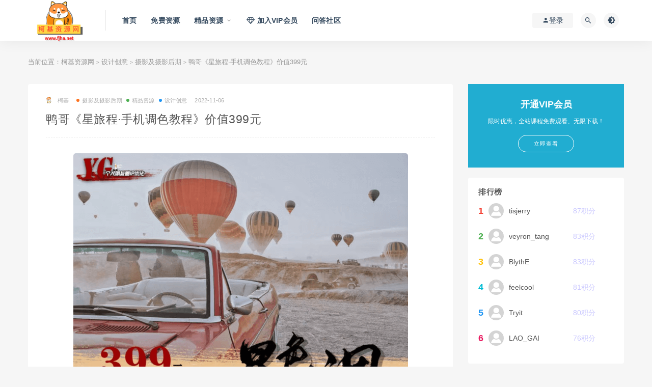

--- FILE ---
content_type: text/html; charset=UTF-8
request_url: https://www.fjha.net/14939.html
body_size: 17676
content:
<!DOCTYPE html>
<html lang="zh-CN">
<head>

  
  <meta http-equiv="Content-Security-Policy" content="upgrade-insecure-requests">
	<meta charset="UTF-8">
	<meta http-equiv="X-UA-Compatible" content="IE=edge">
	<meta name="viewport" content="width=device-width, initial-scale=1">
	<link rel="profile" href="https://gmpg.org/xfn/11">
	<link href="http://www.fjha.net/wp-content/uploads/2020/04/1586783394-6446d860dbbfe54.png" rel="icon">
  <title>鸭哥《星旅程·手机调色教程》-百度云网盘下载</title>

	<link rel='dns-prefetch' href='//s.w.org' />
        <meta property="og:title" content="鸭哥《星旅程·手机调色教程》价值399元">
        <meta property="og:description" content="本套课程来自鸭哥《星旅程·手机调色教程》，官方售价399元。 本套课程文件总计1.9G，文章底部附下载链接。 ...">
        <meta property="og:type" content="article">
        <meta property="og:url" content="https://www.fjha.net/14939.html">
        <meta property="og:site_name" content="柯基资源网">
        <meta property="og:image" content="https://www.fjha.net/wp-content/uploads/2022/11/1667737083-98dce83da57b039.png">
    <link rel='stylesheet' id='external-css'  href='https://www.fjha.net/wp-content/themes/ripro/assets/css/external.css?ver=8.6.0' type='text/css' media='all' />
<link rel='stylesheet' id='sweetalert2-css'  href='https://www.fjha.net/wp-content/themes/ripro/assets/css/sweetalert2.min.css?ver=8.6.0' type='text/css' media='all' />
<link rel='stylesheet' id='app-css'  href='https://www.fjha.net/wp-content/themes/ripro/assets/css/app.css?ver=8.6.0' type='text/css' media='all' />
<link rel='stylesheet' id='diy-css'  href='https://www.fjha.net/wp-content/themes/ripro/assets/css/diy.css?ver=8.6.0' type='text/css' media='all' />
<link rel='stylesheet' id='fancybox-css'  href='https://www.fjha.net/wp-content/themes/ripro/assets/css/jquery.fancybox.min.css?ver=8.6.0' type='text/css' media='all' />
<link rel='stylesheet' id='QAPress-css'  href='https://www.fjha.net/wp-content/plugins/1647410267-38d332fce805c93/css/style.css?ver=2.3.1' type='text/css' media='all' />
<style id='QAPress-inline-css' type='text/css'>

        .q-content .topic-tab,.q-content .q-answer .as-user,.q-content .q-answer .as-comment-name,.profile-QAPress-tab .QAPress-tab-item{color: #1471CA;}
        .q-content .q-topic-wrap a:hover,.q-content .q-answer .as-action a:hover,.q-content .topic-tab:hover,.q-content .topic-title:hover{color:#0D62B3;}
        .q-content .put-top,.q-content .topic-tab.current-tab,.q-content .q-answer .as-submit .btn-submit,.q-content .q-answer .as-comments-submit,.q-content .q-add-header .btn-post,.q-content .q-pagination .current,.q-btn-new,.profile-QAPress-tab .QAPress-tab-item.active,.q-mobile-ask a{background-color:#1471CA;}
        .q-content .q-answer .as-submit .btn-submit:hover,.q-content .q-answer .as-comments-submit:hover,.q-content .q-add-header .btn-post:hover,.q-content .topic-tab.current-tab:hover,.q-content .q-pagination a:hover,.q-btn-new:hover,.profile-QAPress-tab .QAPress-tab-item:hover,.q-mobile-ask a:hover{background-color:#0D62B3;}
        .q-content .q-answer .as-comments-input:focus,.profile-QAPress-tab .QAPress-tab-item{border-color: #1471CA;}
        .profile-QAPress-tab .QAPress-tab-item:hover{border-color: #0D62B3;}
        
</style>
<script type='text/javascript' src='https://www.fjha.net/wp-content/themes/ripro/assets/js/jquery-2.2.4.min.js?ver=2.2.4'></script>
<script type='text/javascript' src='https://www.fjha.net/wp-content/themes/ripro/assets/js/plugins/sweetalert2.min.js?ver=8.6.0'></script>
<meta name="keywords" content="摄影调色,摄影及摄影后期, 精品资源, 设计创意">
<meta name="description" content="本套课程来自鸭哥《星旅程·手机调色教程》，官方售价399元。  本套课程文件总计1.9G，文章底部附下载链接。 关于星色调的修图课 这个课程不仅是教修图，还会告诉你如何打造朋友圈，如何取一个大家看见就知道你干啥切好记的微信名。  这节课不仅仅是适合想提升想增加朋友圈点赞评论的人更...">
	<!-- HTML5 shim, for IE6-8 support of HTML5 elements. All other JS at the end of file. -->
    <!--[if lt IE 9]>
      <script src="https://www.fjha.net/wp-content/themes/ripro/assets/js/html5shiv.js"></script>
      <script src="https://www.fjha.net/wp-content/themes/ripro/assets/js/respond.min.js"></script>
    <![endif]-->
          <script> $(document).ready(function() { NProgress.start(); $(window).load(function() { NProgress.done(); }); });</script>
    </head>

<body class="post-template-default single single-post postid-14939 single-format-standard  navbar-sticky sidebar-right pagination-navigation no-off-canvas">

<div class="site">
    
<header class="site-header">
      <div class="container">
      <div class="navbar">
      <div class="logo-wrapper">
              <a href="https://www.fjha.net/">
          <img class="logo regular tap-logo" src="http://www.fjha.net/wp-content/uploads/2022/07/1657358855-882410c940eae69.png" data-dark="" alt="柯基资源网">
        </a>
            </div>
      <div class="sep"></div>
      
      <nav class="main-menu hidden-xs hidden-sm hidden-md">
        
        <ul id="menu-%e5%af%bc%e8%88%aa" class="nav-list u-plain-list"><li id="menu-item-9" class="menu-item menu-item-type-custom menu-item-object-custom menu-item-home menu-item-9"><a href="http://www.fjha.net">首页</a></li>
<li id="menu-item-385" class="menu-item menu-item-type-taxonomy menu-item-object-category menu-item-385"><a href="https://www.fjha.net/mfzy">免费资源</a></li>
<li id="menu-item-386" class="menu-item menu-item-type-taxonomy menu-item-object-category current-post-ancestor current-menu-parent current-post-parent menu-item-has-children menu-item-386"><a href="https://www.fjha.net/jpzy">精品资源</a>
<ul class="sub-menu">
	<li id="menu-item-4110" class="menu-item menu-item-type-taxonomy menu-item-object-category menu-item-has-children menu-item-4110"><a href="https://www.fjha.net/bckf">编程与开发</a>
	<ul class="sub-menu">
		<li id="menu-item-4111" class="menu-item menu-item-type-taxonomy menu-item-object-category menu-item-4111"><a href="https://www.fjha.net/bckf/bcyy">编程语言</a></li>
		<li id="menu-item-4107" class="menu-item menu-item-type-taxonomy menu-item-object-category menu-item-4107"><a href="https://www.fjha.net/bckf/qdkf">前端开发</a></li>
		<li id="menu-item-4108" class="menu-item menu-item-type-taxonomy menu-item-object-category menu-item-4108"><a href="https://www.fjha.net/bckf/hdkf">后端开发</a></li>
		<li id="menu-item-4109" class="menu-item menu-item-type-taxonomy menu-item-object-category menu-item-4109"><a href="https://www.fjha.net/bckf/ydkf">移动开发</a></li>
		<li id="menu-item-4112" class="menu-item menu-item-type-taxonomy menu-item-object-category menu-item-4112"><a href="https://www.fjha.net/bckf/wlaq">网络与安全</a></li>
	</ul>
</li>
	<li id="menu-item-4118" class="menu-item menu-item-type-taxonomy menu-item-object-category menu-item-has-children menu-item-4118"><a href="https://www.fjha.net/aikx">AI/数据科学</a>
	<ul class="sub-menu">
		<li id="menu-item-4120" class="menu-item menu-item-type-taxonomy menu-item-object-category menu-item-4120"><a href="https://www.fjha.net/aikx/rgzn">人工智能</a></li>
		<li id="menu-item-4123" class="menu-item menu-item-type-taxonomy menu-item-object-category menu-item-4123"><a href="https://www.fjha.net/aikx/sjkx">数据科学</a></li>
		<li id="menu-item-4122" class="menu-item menu-item-type-taxonomy menu-item-object-category menu-item-4122"><a href="https://www.fjha.net/aikx/dsj">大数据</a></li>
		<li id="menu-item-4121" class="menu-item menu-item-type-taxonomy menu-item-object-category menu-item-4121"><a href="https://www.fjha.net/aikx/qkl">区块链</a></li>
		<li id="menu-item-4119" class="menu-item menu-item-type-taxonomy menu-item-object-category menu-item-4119"><a href="https://www.fjha.net/aikx/yjs">云计算</a></li>
	</ul>
</li>
	<li id="menu-item-4099" class="menu-item menu-item-type-taxonomy menu-item-object-category menu-item-has-children menu-item-4099"><a href="https://www.fjha.net/zcts">职场提升</a>
	<ul class="sub-menu">
		<li id="menu-item-4098" class="menu-item menu-item-type-taxonomy menu-item-object-category menu-item-4098"><a href="https://www.fjha.net/zcts/bgrj">办公软件</a></li>
		<li id="menu-item-4100" class="menu-item menu-item-type-taxonomy menu-item-object-category menu-item-4100"><a href="https://www.fjha.net/zcts/xlgj">效率工具</a></li>
		<li id="menu-item-4101" class="menu-item menu-item-type-taxonomy menu-item-object-category menu-item-4101"><a href="https://www.fjha.net/zcts/qzzb">求职准备</a></li>
		<li id="menu-item-4102" class="menu-item menu-item-type-taxonomy menu-item-object-category menu-item-4102"><a href="https://www.fjha.net/zcts/grts">个人提升</a></li>
		<li id="menu-item-4115" class="menu-item menu-item-type-taxonomy menu-item-object-category menu-item-4115"><a href="https://www.fjha.net/zcts/zcnl">职场能力</a></li>
		<li id="menu-item-4114" class="menu-item menu-item-type-taxonomy menu-item-object-category menu-item-4114"><a href="https://www.fjha.net/zcts/sygl">商业管理</a></li>
		<li id="menu-item-4116" class="menu-item menu-item-type-taxonomy menu-item-object-category menu-item-4116"><a href="https://www.fjha.net/zcts/zygw">专业岗位</a></li>
		<li id="menu-item-4117" class="menu-item menu-item-type-taxonomy menu-item-object-category menu-item-4117"><a href="https://www.fjha.net/zcts/dnjc">电脑基础</a></li>
	</ul>
</li>
	<li id="menu-item-4129" class="menu-item menu-item-type-taxonomy menu-item-object-category menu-item-has-children menu-item-4129"><a href="https://www.fjha.net/shxq">生活兴趣</a>
	<ul class="sub-menu">
		<li id="menu-item-4124" class="menu-item menu-item-type-taxonomy menu-item-object-category menu-item-4124"><a href="https://www.fjha.net/shxq/grlc">个人理财</a></li>
		<li id="menu-item-4166" class="menu-item menu-item-type-taxonomy menu-item-object-category menu-item-4166"><a href="https://www.fjha.net/shxq/wszq">网上赚钱</a></li>
		<li id="menu-item-4131" class="menu-item menu-item-type-taxonomy menu-item-object-category menu-item-4131"><a href="https://www.fjha.net/shxq/hh">绘画</a></li>
		<li id="menu-item-4133" class="menu-item menu-item-type-taxonomy menu-item-object-category menu-item-4133"><a href="https://www.fjha.net/shxq/yy">音乐</a></li>
		<li id="menu-item-4125" class="menu-item menu-item-type-taxonomy menu-item-object-category menu-item-4125"><a href="https://www.fjha.net/shxq/sf">书法</a></li>
		<li id="menu-item-4127" class="menu-item menu-item-type-taxonomy menu-item-object-category menu-item-4127"><a href="https://www.fjha.net/shxq/xkjy">学科教育</a></li>
		<li id="menu-item-4126" class="menu-item menu-item-type-taxonomy menu-item-object-category menu-item-4126"><a href="https://www.fjha.net/shxq/qzye">亲子育儿</a></li>
		<li id="menu-item-4130" class="menu-item menu-item-type-taxonomy menu-item-object-category menu-item-4130"><a href="https://www.fjha.net/shxq/shbk">生活百科</a></li>
		<li id="menu-item-4134" class="menu-item menu-item-type-taxonomy menu-item-object-category menu-item-4134"><a href="https://www.fjha.net/shxq/lxsh">脱单计划</a></li>
		<li id="menu-item-4128" class="menu-item menu-item-type-taxonomy menu-item-object-category menu-item-4128"><a href="https://www.fjha.net/shxq/xlxk">心理学科</a></li>
		<li id="menu-item-16025" class="menu-item menu-item-type-taxonomy menu-item-object-category menu-item-16025"><a href="https://www.fjha.net/shxq/flkc">法律课程</a></li>
		<li id="menu-item-4132" class="menu-item menu-item-type-taxonomy menu-item-object-category menu-item-4132"><a href="https://www.fjha.net/shxq/ydjk">运动健康</a></li>
	</ul>
</li>
	<li id="menu-item-4142" class="menu-item menu-item-type-taxonomy menu-item-object-category current-post-ancestor current-menu-parent current-post-parent menu-item-has-children menu-item-4142"><a href="https://www.fjha.net/sjcy">设计创意</a>
	<ul class="sub-menu">
		<li id="menu-item-4143" class="menu-item menu-item-type-taxonomy menu-item-object-category menu-item-4143"><a href="https://www.fjha.net/sjcy/sjrjjc">设计软件基础</a></li>
		<li id="menu-item-4138" class="menu-item menu-item-type-taxonomy menu-item-object-category menu-item-4138"><a href="https://www.fjha.net/sjcy/pmsj">平面设计</a></li>
		<li id="menu-item-4136" class="menu-item menu-item-type-taxonomy menu-item-object-category menu-item-4136"><a href="https://www.fjha.net/sjcy/hlwcp">互联网产品设计</a></li>
		<li id="menu-item-4135" class="menu-item menu-item-type-taxonomy menu-item-object-category menu-item-4135"><a href="https://www.fjha.net/sjcy/swsj">三维设计</a></li>
		<li id="menu-item-4137" class="menu-item menu-item-type-taxonomy menu-item-object-category menu-item-4137"><a href="https://www.fjha.net/sjcy/dhyx">动画&#038;游戏</a></li>
		<li id="menu-item-4139" class="menu-item menu-item-type-taxonomy menu-item-object-category menu-item-4139"><a href="https://www.fjha.net/sjcy/jzjzsj">建筑家装设计</a></li>
		<li id="menu-item-4140" class="menu-item menu-item-type-taxonomy menu-item-object-category current-post-ancestor current-menu-parent current-post-parent menu-item-4140"><a href="https://www.fjha.net/sjcy/syhq">摄影及摄影后期</a></li>
		<li id="menu-item-4141" class="menu-item menu-item-type-taxonomy menu-item-object-category menu-item-4141"><a href="https://www.fjha.net/sjcy/sphq">视频制作及后期</a></li>
	</ul>
</li>
	<li id="menu-item-4148" class="menu-item menu-item-type-taxonomy menu-item-object-category menu-item-has-children menu-item-4148"><a href="https://www.fjha.net/dsyy">电商运营</a>
	<ul class="sub-menu">
		<li id="menu-item-4147" class="menu-item menu-item-type-taxonomy menu-item-object-category menu-item-4147"><a href="https://www.fjha.net/dsyy/tbds">淘宝电商</a></li>
		<li id="menu-item-4150" class="menu-item menu-item-type-taxonomy menu-item-object-category menu-item-4150"><a href="https://www.fjha.net/dsyy/kjds">跨境电商</a></li>
		<li id="menu-item-4144" class="menu-item menu-item-type-taxonomy menu-item-object-category menu-item-4144"><a href="https://www.fjha.net/dsyy/jdds">京东电商</a></li>
		<li id="menu-item-4146" class="menu-item menu-item-type-taxonomy menu-item-object-category menu-item-4146"><a href="https://www.fjha.net/dsyy/pddds">拼多多电商</a></li>
		<li id="menu-item-4149" class="menu-item menu-item-type-taxonomy menu-item-object-category menu-item-4149"><a href="https://www.fjha.net/dsyy/sjnr">社交&#038;内容营销</a></li>
		<li id="menu-item-4145" class="menu-item menu-item-type-taxonomy menu-item-object-category menu-item-4145"><a href="https://www.fjha.net/dsyy/scyx">市场营销</a></li>
	</ul>
</li>
	<li id="menu-item-4151" class="menu-item menu-item-type-taxonomy menu-item-object-category menu-item-has-children menu-item-4151"><a href="https://www.fjha.net/cpyyy">产品与运营</a>
	<ul class="sub-menu">
		<li id="menu-item-4168" class="menu-item menu-item-type-taxonomy menu-item-object-category menu-item-4168"><a href="https://www.fjha.net/cpyyy/xmtyy">新媒体&#038;自媒体</a></li>
		<li id="menu-item-4152" class="menu-item menu-item-type-taxonomy menu-item-object-category menu-item-4152"><a href="https://www.fjha.net/cpyyy/cpjl">产品经理</a></li>
		<li id="menu-item-4153" class="menu-item menu-item-type-taxonomy menu-item-object-category menu-item-4153"><a href="https://www.fjha.net/cpyyy/cpyy">产品运营</a></li>
		<li id="menu-item-4155" class="menu-item menu-item-type-taxonomy menu-item-object-category menu-item-4155"><a href="https://www.fjha.net/cpyyy/seojc">SEO</a></li>
		<li id="menu-item-4154" class="menu-item menu-item-type-taxonomy menu-item-object-category menu-item-4154"><a href="https://www.fjha.net/cpyyy/semxxl">SEM与信息流</a></li>
	</ul>
</li>
	<li id="menu-item-4156" class="menu-item menu-item-type-taxonomy menu-item-object-category menu-item-has-children menu-item-4156"><a href="https://www.fjha.net/zyks">职业考试</a>
	<ul class="sub-menu">
		<li id="menu-item-4169" class="menu-item menu-item-type-taxonomy menu-item-object-category menu-item-4169"><a href="https://www.fjha.net/zyks/jsjrz">计算机认证</a></li>
		<li id="menu-item-4157" class="menu-item menu-item-type-taxonomy menu-item-object-category menu-item-4157"><a href="https://www.fjha.net/zyks/%e5%85%ac%e8%81%8c%e5%9f%b9%e8%ae%ad">公职培训</a></li>
		<li id="menu-item-4598" class="menu-item menu-item-type-taxonomy menu-item-object-category menu-item-4598"><a href="https://www.fjha.net/zyks/jrck">金融财会</a></li>
	</ul>
</li>
	<li id="menu-item-4163" class="menu-item menu-item-type-taxonomy menu-item-object-category menu-item-has-children menu-item-4163"><a href="https://www.fjha.net/yyxx">语言学习</a>
	<ul class="sub-menu">
		<li id="menu-item-4162" class="menu-item menu-item-type-taxonomy menu-item-object-category menu-item-4162"><a href="https://www.fjha.net/yyxx/yynl">英语能力提升</a></li>
		<li id="menu-item-4158" class="menu-item menu-item-type-taxonomy menu-item-object-category menu-item-4158"><a href="https://www.fjha.net/yyxx/xgnyy">新概念英语</a></li>
		<li id="menu-item-4161" class="menu-item menu-item-type-taxonomy menu-item-object-category menu-item-4161"><a href="https://www.fjha.net/yyxx/yyks">英语考试</a></li>
		<li id="menu-item-4159" class="menu-item menu-item-type-taxonomy menu-item-object-category menu-item-4159"><a href="https://www.fjha.net/yyxx/ry">日语</a></li>
		<li id="menu-item-4160" class="menu-item menu-item-type-taxonomy menu-item-object-category menu-item-4160"><a href="https://www.fjha.net/yyxx/fy">法语</a></li>
		<li id="menu-item-4164" class="menu-item menu-item-type-taxonomy menu-item-object-category menu-item-4164"><a href="https://www.fjha.net/yyxx/hy">韩语</a></li>
		<li id="menu-item-4165" class="menu-item menu-item-type-taxonomy menu-item-object-category menu-item-4165"><a href="https://www.fjha.net/yyxx/sryy">少儿英语</a></li>
		<li id="menu-item-6956" class="menu-item menu-item-type-taxonomy menu-item-object-category menu-item-6956"><a href="https://www.fjha.net/yyxx/ydly">意大利语</a></li>
	</ul>
</li>
	<li id="menu-item-20608" class="menu-item menu-item-type-taxonomy menu-item-object-category menu-item-20608"><a href="https://www.fjha.net/yxkc">易学课程</a></li>
	<li id="menu-item-24049" class="menu-item menu-item-type-taxonomy menu-item-object-category menu-item-24049"><a href="https://www.fjha.net/zykc">中医课程</a></li>
</ul>
</li>
<li id="menu-item-1577" class="menu-item menu-item-type-post_type menu-item-object-page menu-item-1577"><a href="https://www.fjha.net/vip"><span><i class="fa fa-diamond"></i> 加入VIP会员</span></a></li>
<li id="menu-item-15948" class="menu-item menu-item-type-post_type menu-item-object-page menu-item-15948"><a href="https://www.fjha.net/question">问答社区</a></li>
</ul>      </nav>
      
      <div class="main-search">
        <form method="get" class="search-form inline" action="https://www.fjha.net/">
  <input type="search" class="search-field inline-field" placeholder="输入关键词，回车..." autocomplete="off" value="" name="s" required="required">
  <button type="submit" class="search-submit"><i class="mdi mdi-magnify"></i></button>
</form>        <div class="search-close navbar-button"><i class="mdi mdi-close"></i></div>
      </div>

      <div class="actions">
                  <!-- user -->
                        <div class="login-btn navbar-button"><i class="mdi mdi-account"></i> 登录</div>
                          <!-- user end -->
        <div class="search-open navbar-button"><i class="mdi mdi-magnify"></i></div>
                <div class="tap-dark navbar-button"><i class="mdi mdi-brightness-4"></i></div>
                <div class="burger"></div>
      </div>
    </div>
      </div>
  </header>

<div class="header-gap"></div>    
    <div class="site-content">
    

<div class="container">
	<div class="breadcrumbs">
	当前位置：<a href="https://www.fjha.net">柯基资源网</a> <small>></small> <a href="https://www.fjha.net/sjcy">设计创意</a> <small>></small> <a href="https://www.fjha.net/sjcy/syhq">摄影及摄影后期</a> <small>></small> 鸭哥《星旅程·手机调色教程》价值399元	</div>
	<div class="row">
		<div class="content-column col-lg-9">
			<div class="content-area">
				<main class="site-main">
					<article id="post-14939" class="article-content">
    <div class="container">
  <div class="cao_entry_header">

  <header class="entry-header">          <div class="entry-meta">
                  <span class="meta-author">
            <a>
              <img alt='柯基' data-src='http://www.fjha.net/wp-content/uploads/avatar/avatar-1.png' class='lazyload avatar avatar-40 photo gravatar' height='40' width='40' />柯基            </a>
          </span>
                  <span class="meta-category">
                          <a target="_blank" href="https://www.fjha.net/sjcy/syhq" rel="category">
                  <i class="dot"></i>摄影及摄影后期              </a>
                          <a target="_blank" href="https://www.fjha.net/jpzy" rel="category">
                  <i class="dot"></i>精品资源              </a>
                          <a target="_blank" href="https://www.fjha.net/sjcy" rel="category">
                  <i class="dot"></i>设计创意              </a>
                      </span>
                  <span class="meta-date">
            <a target="_blank" href="https://www.fjha.net/14939.html">
              <time datetime="2022-11-06T21:32:36+00:00">
                2022-11-06              </time>
            </a>
          </span>
              </div>
    
    <h1 class="entry-title">鸭哥《星旅程·手机调色教程》价值399元</h1>  </header></div></div>  <div class="container">
    <div class="entry-wrapper">
            <div class="entry-content u-text-format u-clearfix">
        <p><img class="aligncenter size-full wp-image-14940" src="https://www.fjha.net/wp-content/uploads/2022/11/1667737083-98dce83da57b039.png" alt="鸭哥《星旅程·手机调色教程》" width="657" height="488" srcset="https://www.fjha.net/wp-content/uploads/2022/11/1667737083-98dce83da57b039.png 657w, https://www.fjha.net/wp-content/uploads/2022/11/1667737083-98dce83da57b039-300x223.png 300w" sizes="(max-width: 657px) 100vw, 657px" />本套课程来自鸭哥《星旅程·手机调色教程》，官方售价399元。</p>
<p>本套课程文件总计1.9G，<span style="color: #ff0000;">文章底部附下载链接。</span></p>
<h3>关于星色调的修图课</h3>
<p>这个课程不仅是教修图，还会告诉你如何打造朋友圈，如何取一个大家看见就知道你干啥切好记的微信名。</p>
<p>这节课不仅仅是适合想提升想增加朋友圈点赞评论的人更适合所有想变好的人。</p>
<p>鸭鸭之前是一个丑小鸭，现在通过自己的自我成长和优化，一步一步走到今天成为足迹遍布世界的博主，创立7鸭哥社交。</p>
<p>我们的旅拍计划，我们的个人IP服务，打造帮助了无数人，让他的朋友圈变得光彩夺目，焕发明星色调。</p>
<p>所以鸭鸭期待下一个，朋友圈绽故华丽色调的你！</p>
<p>1.学生学会了，你可以，把你的校园生活变得精彩，让男女同学更喜欢和你聊天</p>
<p>2.微商学会7可以回自2拍产品,可以让那些你的客户主动找你下单</p>
<p>3.健身教练学会7让也不用再为业绩发愁，谈单效率倍增</p>
<p>4.化妝师小姐姐学会了，你將成为他们朋友圈中最美的化妝师</p>
<p>5.男朋友学会7这那这简直是让女朋友对你死心塌地的利器</p>
<p>6.女生学会7让你的前任羡慕嫉妒恨，分分钟求复合</p>
<p>7.我们美发行业皮肤管理美业人员，学会7之后，你就是自己朋友圈带货最牛逼的博主</p>
<h3>课程文件目录：</h3>
<h3>——/柯基资源网/F-360：鸭哥《星旅程——手机调色教程》/</h3>
<p>├──DAY 3 影调 色彩讲解 lightroom入门_ev.mp4 257.39M<br />
├──DAY1手机摄影基础与进阶 在家也能拍出明星大片_ev.mp4 393.85M<br />
├──DAY2手机男女生修图 进阶.mp4 898.26M<br />
└──DAY4 Lightroom进阶 个人调色风格打造.mp4 471.94M</p>
<p><span style="color: #ff0000;">VIP用户免费下载，下载前请阅读上方课程文件目录，下载链接为百度云网盘，如链接失效，可评论告知。</span></p>
<div class="content-hide-tips"><i class="fa fa-lock"></i><span class="rate label label-warning">VIP免费</span><div class="login-false">当前隐藏内容需要支付<div class="coin"><span class="label label-warning">9.9积分</span></div></div><p class="t-c">已有<span class="red">5</span>人支付</p><div class="pc-button"><button type="button" class="login-btn btn btn--primary"><i class="fa fa-user"></i> 登录购买</button></div></div>
      </div>
      <div id="pay-single-box"></div>
          <div class="entry-tags">
          <a href="https://www.fjha.net/tag/%e6%91%84%e5%bd%b1%e8%b0%83%e8%89%b2" rel="tag">
        摄影调色      </a>
      </div>
<div class="article-copyright">本站资源收集于网络，只做学习和交流使用，版权归原作者所有，请在下载后24小时之内自觉删除。
<br />如有侵犯到您的权益，请附上相关版权证明，联系邮箱：cb8eyo@163.com，我们将及时删除相关下载链接。<br/><a href="https://www.fjha.net">柯基资源网</a> &raquo; <a href="https://www.fjha.net/14939.html">鸭哥《星旅程·手机调色教程》价值399元</a></div>

<div class="article-footer">
      <div class="xshare">
      <span class="xshare-title">分享到：</span>
                 <a href="javascript:;" title="收藏文章" etap="star" data-postid="14939" class="ripro-star"><i class="fa fa-star-o"></i></a>
            <a href="" etap="share" data-share="qq" class="share-qq"><i class="fa fa-qq"></i></a>
      <a href="" etap="share" data-share="weibo" class="share-weibo"><i class="fa fa-weibo"></i></a>
        </div>
   
</div>    </div>
  </div>
</article>


  <div class="entry-navigation">
    <nav class="article-nav">
        <span class="article-nav-prev">上一篇<br><a href="https://www.fjha.net/14935.html" rel="prev">老干俊付费投流实操课价值1280元</a></span>
        <span class="article-nav-next">下一篇<br><a href="https://www.fjha.net/14980.html" rel="next">暴躁迪迪线上主播课</a></span>
    </nav>
    
  </div>

      <!-- # 标准网格模式... -->
      <div class="related-posts-grid">
        <h4 class="u-border-title">相关推荐</h4>
        <div class="row">
                     <div class="col-6 col-sm-3 col-md-3 mt-10 mb-10">
              <article class="post">
                  <div class="entry-media">
    <div class="placeholder" style="padding-bottom: 66.666666666667%;">
      <a target="_blank"  href="https://www.fjha.net/11574.html">
        <img class="lazyload" data-src="https://www.fjha.net/wp-content/uploads/2022/05/1653630985-c4ca4238a0b9238.png" src="[data-uri]" alt="影视工业网：线上线下调色一体化课价值3299元">  
      </a>
            <div class="cao-cover"><img src="https://www.fjha.net/wp-content/themes/ripro/assets/images/svg/rings.svg" width="50" height="50px"></div>
          </div>
    <div class="entry-star"><a href="javascript:;" title="收藏文章" etap="star" data-postid="11574" class="ripro-star"><i class="fa fa-star-o"></i></a></div><div class="entry-format"><i class="fa fa-lock"></i></div>  </div>
                  <div class="entry-wrapper">
                  
  <header class="entry-header">    
    <h4 class="entry-title"><a target="_blank" href="https://www.fjha.net/11574.html" title="影视工业网：线上线下调色一体化课价值3299元" rel="bookmark">影视工业网：线上线下调色一体化课价值3299元</a></h4>  </header>                </div>
              </article>
            </div>
                  </div>
      </div>
    
  

<div class="bottom-area">
    <div id="comments" class="comments-area">
        
        
        
        	<div id="respond" class="comment-respond">
		<h3 id="reply-title" class="comment-reply-title">发表评论 <small><a rel="nofollow" id="cancel-comment-reply-link" href="/14939.html#respond" style="display:none;">取消回复</a></small></h3>			<form action="https://www.fjha.net/wp-comments-post.php" method="post" id="commentform" class="comment-form" novalidate>
				<p class="comment-form-comment"><textarea id="comment" name="comment" rows="8" aria-required="true"></textarea></p><div class="row comment-author-inputs"><div class="col-md-4 input"><p class="comment-form-author"><label for="author">昵称*</label><input id="author" name="author" type="text" value="" size="30" aria-required='true'></p></div>
<div class="col-md-4 input"><p class="comment-form-email"><label for="email">E-mail*</label><input id="email" name="email" type="text" value="" size="30" aria-required='true'></p></div>
<div class="col-md-4 input"><p class="comment-form-url"><label for="url">网站</label><input id="url" name="url" type="text" value="" size="30"></p></div></div>
<p class="comment-form-cookies-consent"><input id="wp-comment-cookies-consent" name="wp-comment-cookies-consent" type="checkbox" value="yes"> <label for="wp-comment-cookies-consent">下次发表评论时，请在此浏览器中保存我的姓名、电子邮件和网站</label></p>
<p class="form-submit"><input name="submit" type="submit" id="submit" class="button" value="发表评论" /> <input type='hidden' name='comment_post_ID' value='14939' id='comment_post_ID' />
<input type='hidden' name='comment_parent' id='comment_parent' value='0' />
</p>			</form>
			</div><!-- #respond -->
	    </div>
</div>				</main>
			</div>
		</div>
					<div class="sidebar-column col-lg-3">
				
<aside class="widget-area">
	<div id="cao_widget_ads-2" class="widget widget-adss"><div class="adsbg"><a class="asr" href="http://www.fjha.net/vip" target="_blank" style="background-color:#21add1"><h4>开通VIP会员</h4><h5>限时优惠，全站课程免费观看、无限下载！</h5><span class="btn btn-outline">立即查看</span></a></div></div><div id="cao_widget_userstop-2" class="widget widget-userstop"><h5 class="widget-title">排行榜</h5><ul><li><span class="index num-1">1</span><span class="avatar"><img alt='' data-src='https://www.fjha.net/wp-content/themes/ripro/assets/images/avatar/1.png' class='lazyload avatar avatar-96 photo ' height='96' width='96' /></span><span class="name">tisjerry</span><span class="credits"><span class="num">87</span>积分</span></li><li><span class="index num-2">2</span><span class="avatar"><img alt='' data-src='https://www.fjha.net/wp-content/themes/ripro/assets/images/avatar/1.png' class='lazyload avatar avatar-96 photo ' height='96' width='96' /></span><span class="name">veyron_tang</span><span class="credits"><span class="num">83</span>积分</span></li><li><span class="index num-3">3</span><span class="avatar"><img alt='' data-src='https://www.fjha.net/wp-content/themes/ripro/assets/images/avatar/1.png' class='lazyload avatar avatar-96 photo ' height='96' width='96' /></span><span class="name">BlythE</span><span class="credits"><span class="num">83</span>积分</span></li><li><span class="index num-4">4</span><span class="avatar"><img alt='' data-src='https://www.fjha.net/wp-content/themes/ripro/assets/images/avatar/1.png' class='lazyload avatar avatar-96 photo ' height='96' width='96' /></span><span class="name">feelcool</span><span class="credits"><span class="num">81</span>积分</span></li><li><span class="index num-5">5</span><span class="avatar"><img alt='' data-src='https://www.fjha.net/wp-content/themes/ripro/assets/images/avatar/1.png' class='lazyload avatar avatar-96 photo ' height='96' width='96' /></span><span class="name">Tryit</span><span class="credits"><span class="num">80</span>积分</span></li><li><span class="index num-6">6</span><span class="avatar"><img alt='' data-src='https://www.fjha.net/wp-content/themes/ripro/assets/images/avatar/1.png' class='lazyload avatar avatar-96 photo ' height='96' width='96' /></span><span class="name">LAO_GAI</span><span class="credits"><span class="num">76</span>积分</span></li></ul></div><div id="tag_cloud-2" class="widget widget_tag_cloud"><h5 class="widget-title">猜你在找</h5><div class="tagcloud"><a href="https://www.fjha.net/tag/ai%e4%ba%ba%e5%b7%a5%e6%99%ba%e8%83%bd" class="tag-cloud-link tag-link-222 tag-link-position-1" style="font-size: 11.019607843137pt;" aria-label="AI人工智能 (29个项目)">AI人工智能<span class="tag-link-count"> (29)</span></a>
<a href="https://www.fjha.net/tag/java" class="tag-cloud-link tag-link-102 tag-link-position-2" style="font-size: 9.3725490196078pt;" aria-label="JAVA (22个项目)">JAVA<span class="tag-link-count"> (22)</span></a>
<a href="https://www.fjha.net/tag/python" class="tag-cloud-link tag-link-115 tag-link-position-3" style="font-size: 8pt;" aria-label="Python (17个项目)">Python<span class="tag-link-count"> (17)</span></a>
<a href="https://www.fjha.net/tag/sem%e6%95%99%e7%a8%8b" class="tag-cloud-link tag-link-72 tag-link-position-4" style="font-size: 8.2745098039216pt;" aria-label="SEM教程 (18个项目)">SEM教程<span class="tag-link-count"> (18)</span></a>
<a href="https://www.fjha.net/tag/seo" class="tag-cloud-link tag-link-66 tag-link-position-5" style="font-size: 10.333333333333pt;" aria-label="SEO (26个项目)">SEO<span class="tag-link-count"> (26)</span></a>
<a href="https://www.fjha.net/tag/%e4%b8%89%e8%8a%82%e8%af%be" class="tag-cloud-link tag-link-144 tag-link-position-6" style="font-size: 9.921568627451pt;" aria-label="三节课 (24个项目)">三节课<span class="tag-link-count"> (24)</span></a>
<a href="https://www.fjha.net/tag/%e4%b8%93%e4%b8%9a%e6%91%84%e5%bd%b1" class="tag-cloud-link tag-link-573 tag-link-position-7" style="font-size: 8.2745098039216pt;" aria-label="专业摄影 (18个项目)">专业摄影<span class="tag-link-count"> (18)</span></a>
<a href="https://www.fjha.net/tag/%e4%b8%aa%e4%ba%ba%e5%93%81%e7%89%8c" class="tag-cloud-link tag-link-605 tag-link-position-8" style="font-size: 10.745098039216pt;" aria-label="个人品牌 (28个项目)">个人品牌<span class="tag-link-count"> (28)</span></a>
<a href="https://www.fjha.net/tag/%e4%ba%a7%e5%93%81%e7%bb%8f%e7%90%86" class="tag-cloud-link tag-link-145 tag-link-position-9" style="font-size: 9.0980392156863pt;" aria-label="产品经理 (21个项目)">产品经理<span class="tag-link-count"> (21)</span></a>
<a href="https://www.fjha.net/tag/%e4%ba%b2%e5%ad%90%e6%95%99%e8%82%b2" class="tag-cloud-link tag-link-642 tag-link-position-10" style="font-size: 9.921568627451pt;" aria-label="亲子教育 (24个项目)">亲子教育<span class="tag-link-count"> (24)</span></a>
<a href="https://www.fjha.net/tag/%e4%ba%ba%e8%84%89%e7%a4%be%e4%ba%a4" class="tag-cloud-link tag-link-566 tag-link-position-11" style="font-size: 8.5490196078431pt;" aria-label="人脉社交 (19个项目)">人脉社交<span class="tag-link-count"> (19)</span></a>
<a href="https://www.fjha.net/tag/%e4%ba%ba%e9%99%85%e6%b2%9f%e9%80%9a" class="tag-cloud-link tag-link-495 tag-link-position-12" style="font-size: 12.392156862745pt;" aria-label="人际沟通 (37个项目)">人际沟通<span class="tag-link-count"> (37)</span></a>
<a href="https://www.fjha.net/tag/%e4%bc%81%e4%b8%9a%e7%ae%a1%e7%90%86" class="tag-cloud-link tag-link-404 tag-link-position-13" style="font-size: 8.8235294117647pt;" aria-label="企业管理 (20个项目)">企业管理<span class="tag-link-count"> (20)</span></a>
<a href="https://www.fjha.net/tag/%e5%86%99%e4%bd%9c" class="tag-cloud-link tag-link-409 tag-link-position-14" style="font-size: 10.058823529412pt;" aria-label="写作 (25个项目)">写作<span class="tag-link-count"> (25)</span></a>
<a href="https://www.fjha.net/tag/%e5%8e%86%e5%8f%b2%e7%9f%a5%e8%af%86" class="tag-cloud-link tag-link-494 tag-link-position-15" style="font-size: 11.019607843137pt;" aria-label="历史知识 (29个项目)">历史知识<span class="tag-link-count"> (29)</span></a>
<a href="https://www.fjha.net/tag/%e5%b0%8f%e7%ba%a2%e4%b9%a6" class="tag-cloud-link tag-link-88 tag-link-position-16" style="font-size: 14.450980392157pt;" aria-label="小红书 (53个项目)">小红书<span class="tag-link-count"> (53)</span></a>
<a href="https://www.fjha.net/tag/%e5%bc%95%e6%b5%81%e8%a3%82%e5%8f%98" class="tag-cloud-link tag-link-515 tag-link-position-17" style="font-size: 8.5490196078431pt;" aria-label="引流裂变 (19个项目)">引流裂变<span class="tag-link-count"> (19)</span></a>
<a href="https://www.fjha.net/tag/%e5%be%85%e5%ae%8c%e7%bb%93%e8%af%be%e7%a8%8b%e5%90%88%e9%9b%86" class="tag-cloud-link tag-link-542 tag-link-position-18" style="font-size: 8.8235294117647pt;" aria-label="待完结课程合集 (20个项目)">待完结课程合集<span class="tag-link-count"> (20)</span></a>
<a href="https://www.fjha.net/tag/%e5%bf%83%e7%90%86%e5%ad%a6" class="tag-cloud-link tag-link-291 tag-link-position-19" style="font-size: 13.078431372549pt;" aria-label="心理学 (42个项目)">心理学<span class="tag-link-count"> (42)</span></a>
<a href="https://www.fjha.net/tag/%e6%81%8b%e7%88%b1%e8%af%be%e7%a8%8b" class="tag-cloud-link tag-link-343 tag-link-position-20" style="font-size: 22pt;" aria-label="恋爱课程 (191个项目)">恋爱课程<span class="tag-link-count"> (191)</span></a>
<a href="https://www.fjha.net/tag/%e6%8a%96%e9%9f%b3" class="tag-cloud-link tag-link-87 tag-link-position-21" style="font-size: 13.490196078431pt;" aria-label="抖音 (45个项目)">抖音<span class="tag-link-count"> (45)</span></a>
<a href="https://www.fjha.net/tag/%e6%8b%bc%e5%a4%9a%e5%a4%9a" class="tag-cloud-link tag-link-214 tag-link-position-22" style="font-size: 8.5490196078431pt;" aria-label="拼多多 (19个项目)">拼多多<span class="tag-link-count"> (19)</span></a>
<a href="https://www.fjha.net/tag/%e6%8f%92%e7%94%bb%e6%95%99%e7%a8%8b" class="tag-cloud-link tag-link-163 tag-link-position-23" style="font-size: 12.254901960784pt;" aria-label="插画教程 (36个项目)">插画教程<span class="tag-link-count"> (36)</span></a>
<a href="https://www.fjha.net/tag/%e6%95%b0%e6%8d%ae%e5%88%86%e6%9e%90" class="tag-cloud-link tag-link-116 tag-link-position-24" style="font-size: 8.2745098039216pt;" aria-label="数据分析 (18个项目)">数据分析<span class="tag-link-count"> (18)</span></a>
<a href="https://www.fjha.net/tag/%e6%96%87%e6%a1%88" class="tag-cloud-link tag-link-245 tag-link-position-25" style="font-size: 8.5490196078431pt;" aria-label="文案 (19个项目)">文案<span class="tag-link-count"> (19)</span></a>
<a href="https://www.fjha.net/tag/%e6%b3%95%e5%be%8b%e7%9f%a5%e8%af%86" class="tag-cloud-link tag-link-500 tag-link-position-26" style="font-size: 18.294117647059pt;" aria-label="法律知识 (102个项目)">法律知识<span class="tag-link-count"> (102)</span></a>
<a href="https://www.fjha.net/tag/%e6%b7%98%e5%ae%9d%e8%bf%90%e8%90%a5" class="tag-cloud-link tag-link-255 tag-link-position-27" style="font-size: 9.921568627451pt;" aria-label="淘宝运营 (24个项目)">淘宝运营<span class="tag-link-count"> (24)</span></a>
<a href="https://www.fjha.net/tag/%e7%94%b5%e5%95%86" class="tag-cloud-link tag-link-89 tag-link-position-28" style="font-size: 10.607843137255pt;" aria-label="电商 (27个项目)">电商<span class="tag-link-count"> (27)</span></a>
<a href="https://www.fjha.net/tag/%e7%9b%b4%e6%92%ad%e5%b8%a6%e8%b4%a7" class="tag-cloud-link tag-link-589 tag-link-position-29" style="font-size: 16.647058823529pt;" aria-label="直播带货 (77个项目)">直播带货<span class="tag-link-count"> (77)</span></a>
<a href="https://www.fjha.net/tag/%e7%9f%ad%e8%a7%86%e9%a2%91" class="tag-cloud-link tag-link-200 tag-link-position-30" style="font-size: 14.725490196078pt;" aria-label="短视频 (55个项目)">短视频<span class="tag-link-count"> (55)</span></a>
<a href="https://www.fjha.net/tag/%e7%a7%81%e5%9f%9f%e6%b5%81%e9%87%8f" class="tag-cloud-link tag-link-590 tag-link-position-31" style="font-size: 9.6470588235294pt;" aria-label="私域流量 (23个项目)">私域流量<span class="tag-link-count"> (23)</span></a>
<a href="https://www.fjha.net/tag/%e7%bc%96%e7%a8%8b" class="tag-cloud-link tag-link-160 tag-link-position-32" style="font-size: 8pt;" aria-label="编程 (17个项目)">编程<span class="tag-link-count"> (17)</span></a>
<a href="https://www.fjha.net/tag/%e7%bd%91%e6%98%93%e4%ba%91%e8%af%be%e5%a0%82%e5%be%ae%e4%b8%93%e4%b8%9a" class="tag-cloud-link tag-link-110 tag-link-position-33" style="font-size: 8.2745098039216pt;" aria-label="网易云课堂微专业 (18个项目)">网易云课堂微专业<span class="tag-link-count"> (18)</span></a>
<a href="https://www.fjha.net/tag/%e7%bd%91%e8%b5%9a" class="tag-cloud-link tag-link-189 tag-link-position-34" style="font-size: 9.0980392156863pt;" aria-label="网赚 (21个项目)">网赚<span class="tag-link-count"> (21)</span></a>
<a href="https://www.fjha.net/tag/%e8%87%aa%e5%aa%92%e4%bd%93" class="tag-cloud-link tag-link-106 tag-link-position-35" style="font-size: 9.3725490196078pt;" aria-label="自媒体 (22个项目)">自媒体<span class="tag-link-count"> (22)</span></a>
<a href="https://www.fjha.net/tag/%e8%8b%b1%e8%af%ad%e6%95%99%e7%a8%8b" class="tag-cloud-link tag-link-276 tag-link-position-36" style="font-size: 15pt;" aria-label="英语教程 (58个项目)">英语教程<span class="tag-link-count"> (58)</span></a>
<a href="https://www.fjha.net/tag/%e8%a1%8c%e4%b8%9a%e5%8a%a8%e6%80%81" class="tag-cloud-link tag-link-556 tag-link-position-37" style="font-size: 8.5490196078431pt;" aria-label="行业动态 (19个项目)">行业动态<span class="tag-link-count"> (19)</span></a>
<a href="https://www.fjha.net/tag/%e8%a7%86%e9%a2%91%e5%89%aa%e8%be%91" class="tag-cloud-link tag-link-273 tag-link-position-38" style="font-size: 10.607843137255pt;" aria-label="视频剪辑 (27个项目)">视频剪辑<span class="tag-link-count"> (27)</span></a>
<a href="https://www.fjha.net/tag/%e8%a7%86%e9%a2%91%e5%8f%b7" class="tag-cloud-link tag-link-490 tag-link-position-39" style="font-size: 11.156862745098pt;" aria-label="视频号 (30个项目)">视频号<span class="tag-link-count"> (30)</span></a>
<a href="https://www.fjha.net/tag/%e8%af%bb%e4%b9%a6" class="tag-cloud-link tag-link-529 tag-link-position-40" style="font-size: 12.392156862745pt;" aria-label="读书 (37个项目)">读书<span class="tag-link-count"> (37)</span></a>
<a href="https://www.fjha.net/tag/%e8%b0%88%e6%81%8b%e7%88%b1" class="tag-cloud-link tag-link-552 tag-link-position-41" style="font-size: 11.019607843137pt;" aria-label="谈恋爱 (29个项目)">谈恋爱<span class="tag-link-count"> (29)</span></a>
<a href="https://www.fjha.net/tag/%e8%b5%9a%e9%92%b1%e9%a1%b9%e7%9b%ae" class="tag-cloud-link tag-link-118 tag-link-position-42" style="font-size: 18.705882352941pt;" aria-label="赚钱项目 (109个项目)">赚钱项目<span class="tag-link-count"> (109)</span></a>
<a href="https://www.fjha.net/tag/%e9%87%91%e8%9e%8d%e6%8a%95%e8%b5%84" class="tag-cloud-link tag-link-517 tag-link-position-43" style="font-size: 11.019607843137pt;" aria-label="金融投资 (29个项目)">金融投资<span class="tag-link-count"> (29)</span></a>
<a href="https://www.fjha.net/tag/%e9%94%80%e5%94%ae" class="tag-cloud-link tag-link-167 tag-link-position-44" style="font-size: 12.254901960784pt;" aria-label="销售 (36个项目)">销售<span class="tag-link-count"> (36)</span></a>
<a href="https://www.fjha.net/tag/%e9%ab%98%e6%95%88%e5%ad%a6%e4%b9%a0" class="tag-cloud-link tag-link-535 tag-link-position-45" style="font-size: 8pt;" aria-label="高效学习 (17个项目)">高效学习<span class="tag-link-count"> (17)</span></a></div>
</div><div id="cao_widget_post-2" class="widget cao-widget-posts"><h5 class="widget-title">热门资源</h5><div class="posts"><div class="left">  <div class="entry-media">
    <div class="placeholder" style="padding-bottom: 66.666666666667%;">
      <a target="_blank"  href="https://www.fjha.net/10098.html">
        <img class="lazyload" data-src="https://www.fjha.net/wp-content/uploads/2022/02/1644988758-8613985ec49eb8f.png" src="[data-uri]" alt="公务员考试培训网课：天和智胜2022黑魔方密训-百度云下载">  
      </a>
            <div class="cao-cover"><img src="https://www.fjha.net/wp-content/themes/ripro/assets/images/svg/rings.svg" width="50" height="50px"></div>
          </div>
    <div class="entry-star"><a href="javascript:;" title="收藏文章" etap="star" data-postid="10098" class="ripro-star"><i class="fa fa-star-o"></i></a></div><div class="entry-format"><i class="fa fa-lock"></i></div>  </div>
  <a href="https://www.fjha.net/10098.html" rel="bookmark" title="公务员考试培训网课：天和智胜2022黑魔方密训-百度云下载">公务员考试培训网课：天和智胜2022黑魔方密训-百度云下载</a></div><div class="left">  <div class="entry-media">
    <div class="placeholder" style="padding-bottom: 66.666666666667%;">
      <a target="_blank"  href="https://www.fjha.net/4388.html">
        <img class="lazyload" data-src="https://www.fjha.net/wp-content/uploads/2020/10/1602823183-5cf7cb36541e91c.png" src="[data-uri]" alt="万维刚精英日课第一、二、三、四、五季（视频+资料）（百度云下载）">  
      </a>
            <div class="cao-cover"><img src="https://www.fjha.net/wp-content/themes/ripro/assets/images/svg/rings.svg" width="50" height="50px"></div>
          </div>
    <div class="entry-star"><a href="javascript:;" title="收藏文章" etap="star" data-postid="4388" class="ripro-star"><i class="fa fa-star-o"></i></a></div><div class="entry-format"><i class="fa fa-lock"></i></div>  </div>
  <a href="https://www.fjha.net/4388.html" rel="bookmark" title="万维刚精英日课第一、二、三、四、五季（视频+资料）（百度云下载）">万维刚精英日课第一、二、三、四、五季（视频+资料）（百度云下载）</a></div><div class="left">  <div class="entry-media">
    <div class="placeholder" style="padding-bottom: 66.666666666667%;">
      <a target="_blank"  href="https://www.fjha.net/11836.html">
        <img class="lazyload" data-src="https://www.fjha.net/wp-content/uploads/2022/06/1654561032-b6d767d2f8ed5d2.png" src="[data-uri]" alt="2022词霸天下宋维钢：活学活用15000词">  
      </a>
            <div class="cao-cover"><img src="https://www.fjha.net/wp-content/themes/ripro/assets/images/svg/rings.svg" width="50" height="50px"></div>
          </div>
    <div class="entry-star"><a href="javascript:;" title="收藏文章" etap="star" data-postid="11836" class="ripro-star"><i class="fa fa-star-o"></i></a></div><div class="entry-format"><i class="fa fa-lock"></i></div>  </div>
  <a href="https://www.fjha.net/11836.html" rel="bookmark" title="2022词霸天下宋维钢：活学活用15000词">2022词霸天下宋维钢：活学活用15000词</a></div><div class="left">  <div class="entry-media">
    <div class="placeholder" style="padding-bottom: 66.666666666667%;">
      <a target="_blank"  href="https://www.fjha.net/15589.html">
        <img class="lazyload" data-src="https://www.fjha.net/wp-content/uploads/2022/12/1672324446-c16a5320fa47553.png" src="[data-uri]" alt="何刚·《全球投资报告》价值399元">  
      </a>
            <div class="cao-cover"><img src="https://www.fjha.net/wp-content/themes/ripro/assets/images/svg/rings.svg" width="50" height="50px"></div>
          </div>
    <div class="entry-star"><a href="javascript:;" title="收藏文章" etap="star" data-postid="15589" class="ripro-star"><i class="fa fa-star-o"></i></a></div><div class="entry-format"><i class="fa fa-lock"></i></div>  </div>
  <a href="https://www.fjha.net/15589.html" rel="bookmark" title="何刚·《全球投资报告》价值399元">何刚·《全球投资报告》价值399元</a></div><div class="left">  <div class="entry-media">
    <div class="placeholder" style="padding-bottom: 66.666666666667%;">
      <a target="_blank"  href="https://www.fjha.net/11307.html">
        <img class="lazyload" data-src="https://www.fjha.net/wp-content/uploads/2022/05/1652859131-c74d97b01eae257.png" src="[data-uri]" alt="猎人联盟《中视频撸金计划》">  
      </a>
            <div class="cao-cover"><img src="https://www.fjha.net/wp-content/themes/ripro/assets/images/svg/rings.svg" width="50" height="50px"></div>
          </div>
    <div class="entry-star"><a href="javascript:;" title="收藏文章" etap="star" data-postid="11307" class="ripro-star"><i class="fa fa-star-o"></i></a></div><div class="entry-format"><i class="fa fa-lock"></i></div>  </div>
  <a href="https://www.fjha.net/11307.html" rel="bookmark" title="猎人联盟《中视频撸金计划》">猎人联盟《中视频撸金计划》</a></div><div class="left">  <div class="entry-media">
    <div class="placeholder" style="padding-bottom: 66.666666666667%;">
      <a target="_blank"  href="https://www.fjha.net/9295.html">
        <img class="lazyload" data-src="https://www.fjha.net/wp-content/uploads/2021/11/1636803344-d645920e395feda.png" src="[data-uri]" alt="Chris柯李思团队良叔：偷心聊法plus价值2680元-百度云下载">  
      </a>
            <div class="cao-cover"><img src="https://www.fjha.net/wp-content/themes/ripro/assets/images/svg/rings.svg" width="50" height="50px"></div>
          </div>
    <div class="entry-star"><a href="javascript:;" title="收藏文章" etap="star" data-postid="9295" class="ripro-star"><i class="fa fa-star-o"></i></a></div><div class="entry-format"><i class="fa fa-lock"></i></div>  </div>
  <a href="https://www.fjha.net/9295.html" rel="bookmark" title="Chris柯李思团队良叔：偷心聊法plus价值2680元-百度云下载">Chris柯李思团队良叔：偷心聊法plus价值2680元-百度云下载</a></div><div class="left">  <div class="entry-media">
    <div class="placeholder" style="padding-bottom: 66.666666666667%;">
      <a target="_blank"  href="https://www.fjha.net/16355.html">
        <img class="lazyload" data-src="https://www.fjha.net/wp-content/uploads/2023/02/1676301183-d2ddea18f00665c.png" src="[data-uri]" alt="死寂UE4第三人称射击案例教学第三期【画质不错有素材】">  
      </a>
            <div class="cao-cover"><img src="https://www.fjha.net/wp-content/themes/ripro/assets/images/svg/rings.svg" width="50" height="50px"></div>
          </div>
    <div class="entry-star"><a href="javascript:;" title="收藏文章" etap="star" data-postid="16355" class="ripro-star"><i class="fa fa-star-o"></i></a></div><div class="entry-format"><i class="fa fa-lock"></i></div>  </div>
  <a href="https://www.fjha.net/16355.html" rel="bookmark" title="死寂UE4第三人称射击案例教学第三期【画质不错有素材】">死寂UE4第三人称射击案例教学第三期【画质不错有素材】</a></div><div class="left">  <div class="entry-media">
    <div class="placeholder" style="padding-bottom: 66.666666666667%;">
      <a target="_blank"  href="https://www.fjha.net/13337.html">
        <img class="lazyload" data-src="https://www.fjha.net/wp-content/uploads/2022/08/1660986645-45c48cce2e2d7fb.png" src="[data-uri]" alt="2022步知公考花木君申论行测面试VIP课程">  
      </a>
            <div class="cao-cover"><img src="https://www.fjha.net/wp-content/themes/ripro/assets/images/svg/rings.svg" width="50" height="50px"></div>
          </div>
    <div class="entry-star"><a href="javascript:;" title="收藏文章" etap="star" data-postid="13337" class="ripro-star"><i class="fa fa-star-o"></i></a></div><div class="entry-format"><i class="fa fa-lock"></i></div>  </div>
  <a href="https://www.fjha.net/13337.html" rel="bookmark" title="2022步知公考花木君申论行测面试VIP课程">2022步知公考花木君申论行测面试VIP课程</a></div><div class="left">  <div class="entry-media">
    <div class="placeholder" style="padding-bottom: 66.666666666667%;">
      <a target="_blank"  href="https://www.fjha.net/4663.html">
        <img class="lazyload" data-src="https://www.fjha.net/wp-content/uploads/2020/10/1603960704-80d2b8bbb1d9fbb.png" src="[data-uri]" alt="柯李思2020「曼森方法」顛覆性尖端线上实战产品价值2680元（完结）-百度云下载">  
      </a>
            <div class="cao-cover"><img src="https://www.fjha.net/wp-content/themes/ripro/assets/images/svg/rings.svg" width="50" height="50px"></div>
          </div>
    <div class="entry-star"><a href="javascript:;" title="收藏文章" etap="star" data-postid="4663" class="ripro-star"><i class="fa fa-star-o"></i></a></div><div class="entry-format"><i class="fa fa-lock"></i></div>  </div>
  <a href="https://www.fjha.net/4663.html" rel="bookmark" title="柯李思2020「曼森方法」顛覆性尖端线上实战产品价值2680元（完结）-百度云下载">柯李思2020「曼森方法」顛覆性尖端线上实战产品价值2680元（完结）-百度云下载</a></div><div class="left">  <div class="entry-media">
    <div class="placeholder" style="padding-bottom: 66.666666666667%;">
      <a target="_blank"  href="https://www.fjha.net/26625.html">
        <img class="lazyload" data-src="https://www.fjha.net/wp-content/uploads/2024/11/1730637000-da4fb5c6e93e74d.png" src="[data-uri]" alt="沈剑带你成为架构师，架构师视频教程价值699元">  
      </a>
            <div class="cao-cover"><img src="https://www.fjha.net/wp-content/themes/ripro/assets/images/svg/rings.svg" width="50" height="50px"></div>
          </div>
    <div class="entry-star"><a href="javascript:;" title="收藏文章" etap="star" data-postid="26625" class="ripro-star"><i class="fa fa-star-o"></i></a></div><div class="entry-format"><i class="fa fa-lock"></i></div>  </div>
  <a href="https://www.fjha.net/26625.html" rel="bookmark" title="沈剑带你成为架构师，架构师视频教程价值699元">沈剑带你成为架构师，架构师视频教程价值699元</a></div></div></div><div id="cao_widget_post-5" class="widget cao-widget-posts"><h5 class="widget-title">最新资源</h5><div class="posts"><div class="left">  <div class="entry-media">
    <div class="placeholder" style="padding-bottom: 66.666666666667%;">
      <a target="_blank"  href="https://www.fjha.net/27314.html">
        <img class="lazyload" data-src="https://www.fjha.net/wp-content/uploads/2026/01/1768488176-1f0e3dad9990834.jpg" src="[data-uri]" alt="大新-AI虚拟网店蓝海盈利项目陪跑课">  
      </a>
            <div class="cao-cover"><img src="https://www.fjha.net/wp-content/themes/ripro/assets/images/svg/rings.svg" width="50" height="50px"></div>
          </div>
    <div class="entry-star"><a href="javascript:;" title="收藏文章" etap="star" data-postid="27314" class="ripro-star"><i class="fa fa-star-o"></i></a></div><div class="entry-format"><i class="fa fa-lock"></i></div>  </div>
  <a href="https://www.fjha.net/27314.html" rel="bookmark" title="大新-AI虚拟网店蓝海盈利项目陪跑课">大新-AI虚拟网店蓝海盈利项目陪跑课</a></div><div class="left">  <div class="entry-media">
    <div class="placeholder" style="padding-bottom: 66.666666666667%;">
      <a target="_blank"  href="https://www.fjha.net/27311.html">
        <img class="lazyload" data-src="https://www.fjha.net/wp-content/uploads/2026/01/1768487859-6f4922f45568161.jpeg" src="[data-uri]" alt="">  
      </a>
            <div class="cao-cover"><img src="https://www.fjha.net/wp-content/themes/ripro/assets/images/svg/rings.svg" width="50" height="50px"></div>
          </div>
    <div class="entry-star"><a href="javascript:;" title="收藏文章" etap="star" data-postid="27311" class="ripro-star"><i class="fa fa-star-o"></i></a></div><div class="entry-format"><i class="fa fa-lock"></i></div>  </div>
  <a href="https://www.fjha.net/27311.html" rel="bookmark" title=""></a></div><div class="left">  <div class="entry-media">
    <div class="placeholder" style="padding-bottom: 66.666666666667%;">
      <a target="_blank"  href="https://www.fjha.net/27307.html">
        <img class="lazyload" data-src="https://www.fjha.net/wp-content/uploads/2026/01/1768405123-70efdf2ec9b0860.jpg" src="[data-uri]" alt="抖隐门·抖音小店高利润高客单店群玩法">  
      </a>
            <div class="cao-cover"><img src="https://www.fjha.net/wp-content/themes/ripro/assets/images/svg/rings.svg" width="50" height="50px"></div>
          </div>
    <div class="entry-star"><a href="javascript:;" title="收藏文章" etap="star" data-postid="27307" class="ripro-star"><i class="fa fa-star-o"></i></a></div><div class="entry-format"><i class="fa fa-lock"></i></div>  </div>
  <a href="https://www.fjha.net/27307.html" rel="bookmark" title="抖隐门·抖音小店高利润高客单店群玩法">抖隐门·抖音小店高利润高客单店群玩法</a></div><div class="left">  <div class="entry-media">
    <div class="placeholder" style="padding-bottom: 66.666666666667%;">
      <a target="_blank"  href="https://www.fjha.net/27296.html">
        <img class="lazyload" data-src="https://www.fjha.net/wp-content/uploads/2026/01/1768180979-1d893e5fb1a97af.jpg" src="[data-uri]" alt="郎咸平财富跃迁思维课2025">  
      </a>
            <div class="cao-cover"><img src="https://www.fjha.net/wp-content/themes/ripro/assets/images/svg/rings.svg" width="50" height="50px"></div>
          </div>
    <div class="entry-star"><a href="javascript:;" title="收藏文章" etap="star" data-postid="27296" class="ripro-star"><i class="fa fa-star-o"></i></a></div><div class="entry-format"><i class="fa fa-lock"></i></div>  </div>
  <a href="https://www.fjha.net/27296.html" rel="bookmark" title="郎咸平财富跃迁思维课2025">郎咸平财富跃迁思维课2025</a></div><div class="left">  <div class="entry-media">
    <div class="placeholder" style="padding-bottom: 66.666666666667%;">
      <a target="_blank"  href="https://www.fjha.net/27293.html">
        <img class="lazyload" data-src="https://www.fjha.net/wp-content/uploads/2026/01/1768231791-c4ca4238a0b9238.jpg" src="[data-uri]" alt="好物分享带货爆单课">  
      </a>
            <div class="cao-cover"><img src="https://www.fjha.net/wp-content/themes/ripro/assets/images/svg/rings.svg" width="50" height="50px"></div>
          </div>
    <div class="entry-star"><a href="javascript:;" title="收藏文章" etap="star" data-postid="27293" class="ripro-star"><i class="fa fa-star-o"></i></a></div><div class="entry-format"><i class="fa fa-lock"></i></div>  </div>
  <a href="https://www.fjha.net/27293.html" rel="bookmark" title="好物分享带货爆单课">好物分享带货爆单课</a></div><div class="left">  <div class="entry-media">
    <div class="placeholder" style="padding-bottom: 66.666666666667%;">
      <a target="_blank"  href="https://www.fjha.net/27290.html">
        <img class="lazyload" data-src="https://www.fjha.net/wp-content/uploads/2026/01/1768231868-c81e728d9d4c2f6.jpg" src="[data-uri]" alt="爆款文案撰写技巧，100个必火标题文案模版直接套，390条必火文案">  
      </a>
            <div class="cao-cover"><img src="https://www.fjha.net/wp-content/themes/ripro/assets/images/svg/rings.svg" width="50" height="50px"></div>
          </div>
    <div class="entry-star"><a href="javascript:;" title="收藏文章" etap="star" data-postid="27290" class="ripro-star"><i class="fa fa-star-o"></i></a></div><div class="entry-format"><i class="fa fa-lock"></i></div>  </div>
  <a href="https://www.fjha.net/27290.html" rel="bookmark" title="爆款文案撰写技巧，100个必火标题文案模版直接套，390条必火文案">爆款文案撰写技巧，100个必火标题文案模版直接套，390条必火文案</a></div><div class="left">  <div class="entry-media">
    <div class="placeholder" style="padding-bottom: 66.666666666667%;">
      <a target="_blank"  href="https://www.fjha.net/27287.html">
        <img class="lazyload" data-src="https://www.fjha.net/wp-content/uploads/2026/01/1768231925-eccbc87e4b5ce2f.jpg" src="[data-uri]" alt="大晴老师·小红书电商全链路实战从定位到爆单">  
      </a>
            <div class="cao-cover"><img src="https://www.fjha.net/wp-content/themes/ripro/assets/images/svg/rings.svg" width="50" height="50px"></div>
          </div>
    <div class="entry-star"><a href="javascript:;" title="收藏文章" etap="star" data-postid="27287" class="ripro-star"><i class="fa fa-star-o"></i></a></div><div class="entry-format"><i class="fa fa-lock"></i></div>  </div>
  <a href="https://www.fjha.net/27287.html" rel="bookmark" title="大晴老师·小红书电商全链路实战从定位到爆单">大晴老师·小红书电商全链路实战从定位到爆单</a></div><div class="left">  <div class="entry-media">
    <div class="placeholder" style="padding-bottom: 66.666666666667%;">
      <a target="_blank"  href="https://www.fjha.net/27282.html">
        <img class="lazyload" data-src="https://www.fjha.net/wp-content/uploads/2026/01/1767590368-c95ca119fb5ee26.jpg" src="[data-uri]" alt="抖音小店日爆千单爆单技巧">  
      </a>
            <div class="cao-cover"><img src="https://www.fjha.net/wp-content/themes/ripro/assets/images/svg/rings.svg" width="50" height="50px"></div>
          </div>
    <div class="entry-star"><a href="javascript:;" title="收藏文章" etap="star" data-postid="27282" class="ripro-star"><i class="fa fa-star-o"></i></a></div><div class="entry-format"><i class="fa fa-lock"></i></div>  </div>
  <a href="https://www.fjha.net/27282.html" rel="bookmark" title="抖音小店日爆千单爆单技巧">抖音小店日爆千单爆单技巧</a></div><div class="left">  <div class="entry-media">
    <div class="placeholder" style="padding-bottom: 66.666666666667%;">
      <a target="_blank"  href="https://www.fjha.net/27275.html">
        <img class="lazyload" data-src="https://www.fjha.net/wp-content/uploads/2026/01/1767580641-8035eb8dd50762b.jpg" src="[data-uri]" alt="叮当会73期淘宝：《4剑合1必爆》">  
      </a>
            <div class="cao-cover"><img src="https://www.fjha.net/wp-content/themes/ripro/assets/images/svg/rings.svg" width="50" height="50px"></div>
          </div>
    <div class="entry-star"><a href="javascript:;" title="收藏文章" etap="star" data-postid="27275" class="ripro-star"><i class="fa fa-star-o"></i></a></div><div class="entry-format"><i class="fa fa-lock"></i></div>  </div>
  <a href="https://www.fjha.net/27275.html" rel="bookmark" title="叮当会73期淘宝：《4剑合1必爆》">叮当会73期淘宝：《4剑合1必爆》</a></div><div class="left">  <div class="entry-media">
    <div class="placeholder" style="padding-bottom: 66.666666666667%;">
      <a target="_blank"  href="https://www.fjha.net/27272.html">
        <img class="lazyload" data-src="https://www.fjha.net/wp-content/uploads/2026/01/1767534887-f0655f32c0a33fa.jpg" src="[data-uri]" alt="【红私教】我月入10W的小红书商业爆款私教营">  
      </a>
            <div class="cao-cover"><img src="https://www.fjha.net/wp-content/themes/ripro/assets/images/svg/rings.svg" width="50" height="50px"></div>
          </div>
    <div class="entry-star"><a href="javascript:;" title="收藏文章" etap="star" data-postid="27272" class="ripro-star"><i class="fa fa-star-o"></i></a></div><div class="entry-format"><i class="fa fa-lock"></i></div>  </div>
  <a href="https://www.fjha.net/27272.html" rel="bookmark" title="【红私教】我月入10W的小红书商业爆款私教营">【红私教】我月入10W的小红书商业爆款私教营</a></div></div></div><div id="cao_widget_post-4" class="widget cao-widget-posts"><h5 class="widget-title">猜你爱看</h5><div class="posts"><div class="left">  <div class="entry-media">
    <div class="placeholder" style="padding-bottom: 66.666666666667%;">
      <a target="_blank"  href="https://www.fjha.net/11646.html">
        <img class="lazyload" data-src="https://www.fjha.net/wp-content/uploads/2022/05/1653725758-98f13708210194c.png" src="[data-uri]" alt="豆神大语文：小古文160讲价值198元">  
      </a>
            <div class="cao-cover"><img src="https://www.fjha.net/wp-content/themes/ripro/assets/images/svg/rings.svg" width="50" height="50px"></div>
          </div>
    <div class="entry-star"><a href="javascript:;" title="收藏文章" etap="star" data-postid="11646" class="ripro-star"><i class="fa fa-star-o"></i></a></div><div class="entry-format"><i class="fa fa-lock"></i></div>  </div>
  <a href="https://www.fjha.net/11646.html" rel="bookmark" title="豆神大语文：小古文160讲价值198元">豆神大语文：小古文160讲价值198元</a></div><div class="left">  <div class="entry-media">
    <div class="placeholder" style="padding-bottom: 66.666666666667%;">
      <a target="_blank"  href="https://www.fjha.net/24977.html">
        <img class="lazyload" data-src="http://www.fjha.net/wp-content/themes/ripro/assets/images/thumb/1.jpg" src="[data-uri]" alt="医学至要抄（上下卷）">  
      </a>
            <div class="cao-cover"><img src="https://www.fjha.net/wp-content/themes/ripro/assets/images/svg/rings.svg" width="50" height="50px"></div>
          </div>
    <div class="entry-star"><a href="javascript:;" title="收藏文章" etap="star" data-postid="24977" class="ripro-star"><i class="fa fa-star-o"></i></a></div><div class="entry-format"><i class="fa fa-lock"></i></div>  </div>
  <a href="https://www.fjha.net/24977.html" rel="bookmark" title="医学至要抄（上下卷）">医学至要抄（上下卷）</a></div><div class="left">  <div class="entry-media">
    <div class="placeholder" style="padding-bottom: 66.666666666667%;">
      <a target="_blank"  href="https://www.fjha.net/19049.html">
        <img class="lazyload" data-src="https://www.fjha.net/wp-content/uploads/2023/12/1702718626-9bf31c7ff062936.jpg" src="[data-uri]" alt="李波老师：走心家族，培养孩子的品行价值6560元">  
      </a>
            <div class="cao-cover"><img src="https://www.fjha.net/wp-content/themes/ripro/assets/images/svg/rings.svg" width="50" height="50px"></div>
          </div>
    <div class="entry-star"><a href="javascript:;" title="收藏文章" etap="star" data-postid="19049" class="ripro-star"><i class="fa fa-star-o"></i></a></div><div class="entry-format"><i class="fa fa-lock"></i></div>  </div>
  <a href="https://www.fjha.net/19049.html" rel="bookmark" title="李波老师：走心家族，培养孩子的品行价值6560元">李波老师：走心家族，培养孩子的品行价值6560元</a></div><div class="left">  <div class="entry-media">
    <div class="placeholder" style="padding-bottom: 66.666666666667%;">
      <a target="_blank"  href="https://www.fjha.net/20392.html">
        <img class="lazyload" data-src="https://www.fjha.net/wp-content/uploads/2024/05/1716020337-c50ef1b04a94477.jpg" src="[data-uri]" alt="央美叶剑青教授：中西方艺术的黄金时代">  
      </a>
            <div class="cao-cover"><img src="https://www.fjha.net/wp-content/themes/ripro/assets/images/svg/rings.svg" width="50" height="50px"></div>
          </div>
    <div class="entry-star"><a href="javascript:;" title="收藏文章" etap="star" data-postid="20392" class="ripro-star"><i class="fa fa-star-o"></i></a></div><div class="entry-format"><i class="fa fa-lock"></i></div>  </div>
  <a href="https://www.fjha.net/20392.html" rel="bookmark" title="央美叶剑青教授：中西方艺术的黄金时代">央美叶剑青教授：中西方艺术的黄金时代</a></div><div class="left">  <div class="entry-media">
    <div class="placeholder" style="padding-bottom: 66.666666666667%;">
      <a target="_blank"  href="https://www.fjha.net/18031.html">
        <img class="lazyload" data-src="https://www.fjha.net/wp-content/uploads/2023/05/1685355232-c20ad4d76fe9775.jpg" src="[data-uri]" alt="2023一叶孤城小密圈，价值投资老手深度分析价值10979元">  
      </a>
            <div class="cao-cover"><img src="https://www.fjha.net/wp-content/themes/ripro/assets/images/svg/rings.svg" width="50" height="50px"></div>
          </div>
    <div class="entry-star"><a href="javascript:;" title="收藏文章" etap="star" data-postid="18031" class="ripro-star"><i class="fa fa-star-o"></i></a></div><div class="entry-format"><i class="fa fa-lock"></i></div>  </div>
  <a href="https://www.fjha.net/18031.html" rel="bookmark" title="2023一叶孤城小密圈，价值投资老手深度分析价值10979元">2023一叶孤城小密圈，价值投资老手深度分析价值10979元</a></div><div class="left">  <div class="entry-media">
    <div class="placeholder" style="padding-bottom: 66.666666666667%;">
      <a target="_blank"  href="https://www.fjha.net/12184.html">
        <img class="lazyload" data-src="https://www.fjha.net/wp-content/uploads/2022/06/1655707100-182be0c5cdcd507.png" src="[data-uri]" alt="韩刚2021年6月CATTI口译冲刺班(完结)">  
      </a>
            <div class="cao-cover"><img src="https://www.fjha.net/wp-content/themes/ripro/assets/images/svg/rings.svg" width="50" height="50px"></div>
          </div>
    <div class="entry-star"><a href="javascript:;" title="收藏文章" etap="star" data-postid="12184" class="ripro-star"><i class="fa fa-star-o"></i></a></div><div class="entry-format"><i class="fa fa-lock"></i></div>  </div>
  <a href="https://www.fjha.net/12184.html" rel="bookmark" title="韩刚2021年6月CATTI口译冲刺班(完结)">韩刚2021年6月CATTI口译冲刺班(完结)</a></div><div class="left">  <div class="entry-media">
    <div class="placeholder" style="padding-bottom: 66.666666666667%;">
      <a target="_blank"  href="https://www.fjha.net/13898.html">
        <img class="lazyload" data-src="https://www.fjha.net/wp-content/uploads/2022/09/1662961507-37693cfc748049e.png" src="[data-uri]" alt="李鸣 精神分析120讲第二期价值3499元">  
      </a>
            <div class="cao-cover"><img src="https://www.fjha.net/wp-content/themes/ripro/assets/images/svg/rings.svg" width="50" height="50px"></div>
          </div>
    <div class="entry-star"><a href="javascript:;" title="收藏文章" etap="star" data-postid="13898" class="ripro-star"><i class="fa fa-star-o"></i></a></div><div class="entry-format"><i class="fa fa-lock"></i></div>  </div>
  <a href="https://www.fjha.net/13898.html" rel="bookmark" title="李鸣 精神分析120讲第二期价值3499元">李鸣 精神分析120讲第二期价值3499元</a></div><div class="left">  <div class="entry-media">
    <div class="placeholder" style="padding-bottom: 66.666666666667%;">
      <a target="_blank"  href="https://www.fjha.net/25558.html">
        <img class="lazyload" data-src="http://www.fjha.net/wp-content/themes/ripro/assets/images/thumb/1.jpg" src="[data-uri]" alt="Y-49 大六壬金口诀《宇宙本源》入门全">  
      </a>
            <div class="cao-cover"><img src="https://www.fjha.net/wp-content/themes/ripro/assets/images/svg/rings.svg" width="50" height="50px"></div>
          </div>
    <div class="entry-star"><a href="javascript:;" title="收藏文章" etap="star" data-postid="25558" class="ripro-star"><i class="fa fa-star-o"></i></a></div><div class="entry-format"><i class="fa fa-lock"></i></div>  </div>
  <a href="https://www.fjha.net/25558.html" rel="bookmark" title="Y-49 大六壬金口诀《宇宙本源》入门全">Y-49 大六壬金口诀《宇宙本源》入门全</a></div><div class="left">  <div class="entry-media">
    <div class="placeholder" style="padding-bottom: 66.666666666667%;">
      <a target="_blank"  href="https://www.fjha.net/23661.html">
        <img class="lazyload" data-src="http://www.fjha.net/wp-content/themes/ripro/assets/images/thumb/1.jpg" src="[data-uri]" alt="【完结】那多 提升自信改善沟通关系的21堂心理课">  
      </a>
            <div class="cao-cover"><img src="https://www.fjha.net/wp-content/themes/ripro/assets/images/svg/rings.svg" width="50" height="50px"></div>
          </div>
    <div class="entry-star"><a href="javascript:;" title="收藏文章" etap="star" data-postid="23661" class="ripro-star"><i class="fa fa-star-o"></i></a></div><div class="entry-format"><i class="fa fa-lock"></i></div>  </div>
  <a href="https://www.fjha.net/23661.html" rel="bookmark" title="【完结】那多 提升自信改善沟通关系的21堂心理课">【完结】那多 提升自信改善沟通关系的21堂心理课</a></div><div class="left">  <div class="entry-media">
    <div class="placeholder" style="padding-bottom: 66.666666666667%;">
      <a target="_blank"  href="https://www.fjha.net/21454.html">
        <img class="lazyload" data-src="https://www.fjha.net/wp-content/uploads/2024/05/1716718992-eedce2b8fe86b91.jpg" src="[data-uri]" alt="云创一方-淘宝新品销量打造实操系列课">  
      </a>
            <div class="cao-cover"><img src="https://www.fjha.net/wp-content/themes/ripro/assets/images/svg/rings.svg" width="50" height="50px"></div>
          </div>
    <div class="entry-star"><a href="javascript:;" title="收藏文章" etap="star" data-postid="21454" class="ripro-star"><i class="fa fa-star-o"></i></a></div><div class="entry-format"><i class="fa fa-lock"></i></div>  </div>
  <a href="https://www.fjha.net/21454.html" rel="bookmark" title="云创一方-淘宝新品销量打造实操系列课">云创一方-淘宝新品销量打造实操系列课</a></div></div></div></aside>			</div>
			</div>
</div>


</div><!-- end sitecoent --> 

	
	<div class="module parallax">
		<img class="jarallax-img lazyload" data-srcset="http://www.fjha.net/wp-content/themes/ripro/assets/images/background/bg-1.jpg" data-sizes="auto" src="[data-uri]" alt="">
		<div class="container">
			<h4 class="entry-title">
				提供最优质的学习资源集合			</h4>
							<a target="_blank" class="button" href="http://www.fjha.net/jpzy/">立即查看</a>
										<a target="_blank" class="button transparent" href="#">了解详情</a>
					</div>
	</div>
	
	<footer class="site-footer">
		<div class="container">
			
			<div class="footer-widget">
    <div class="row">
        <div class="col-xs-12 col-sm-6 col-md-3 widget--about">
            <div class="widget--content">
                <div class="footer--logo mb-20">
                    <img class="tap-logo" src="http://www.fjha.net/wp-content/uploads/2020/04/1586783326-6bb61e3b7bce093.png" data-dark="http://www.fjha.net/wp-content/uploads/2020/04/1586783326-6bb61e3b7bce093.png" alt="柯基资源网">
                </div>
                <p class="mb-10">提供最优质的学习资源集合，如有任何疑问请联系邮箱cb8eyo@163.com。</p>
            </div>
        </div>
        <!-- .col-md-2 end -->
        <div class="col-xs-12 col-sm-3 col-md-2 col-md-offset-1 widget--links">
            <div class="widget--title">
                <h5>本站导航</h5>
            </div>
            <div class="widget--content">
                <ul class="list-unstyled mb-0">
                    <li><a href="http://www.fjha.net/mfzy/">免费资源</a></li><li><a href="http://www.fjha.net/jpzy/">精品资源</a></li><li><a href="http://www.fjha.net/jsjzs/">网络营销</a></li>                </ul>
            </div>
        </div>
        <!-- .col-md-2 end -->
        <div class="col-xs-12 col-sm-3 col-md-2 widget--links">
            <div class="widget--title">
                <h5>友情链接</h5>
            </div>
            <div class="widget--content">
                <ul class="list-unstyled mb-0">
                    <li><a target="_blank" href="http://www.fjha.net/sitemap.html">网站地图</a></li>                </ul>
            </div>
        </div>
        <!-- .col-md-2 end -->
        <div class="col-xs-12 col-sm-12 col-md-4 widget--newsletter">
            <div class="widget--title">
                <h5>快速搜索</h5>
            </div>
            <div class="widget--content">
                <form class="newsletter--form mb-30" action="https://www.fjha.net/" method="get">
                    <input type="text" class="form-control" name="s" placeholder="关键词">
                    <button type="submit"><i class="fa fa-arrow-right"></i></button>
                </form>
                <h6>网站精品课程等你来看！</h6>
            </div>
        </div>

    </div>
</div>									  <div class="site-info">
			    © 2019 柯基资源网  本站资源收集于网络，只做学习和交流使用，版权归原作者所有，请在下载后24小时之内自觉删除。本站发布的内容若侵犯到您的权益，请联系站长删除，我们将及时处理！					
			    
			  </div>
					</div>
	</footer>
	
<div class="rollbar">
	
	    <div class="rollbar-item tap-dark" etap="tap-dark" title="夜间模式"><i class="mdi mdi-brightness-4"></i></div>
    
		<div class="rollbar-item tap-click-qiandao"><a class="click-qiandao" title="签到" href="javascript:;"><i class="fa fa-calendar-check-o"></i></a></div>
		
					<div class="rollbar-item tap-pencil"><a target="_blank" title="投稿赚钱" href="https://www.fjha.net/wp-admin/post-new.php"><i class="fa fa-pencil"></i></a></div>
			
	
	    <div class="rollbar-item tap-blog-style" etap="tap-blog-style" data-id="0" title="博客模式"><i class="fa fa-list"></i></div>
        <div class="rollbar-item" etap="to_full" title="全屏页面"><i class="fa fa-arrows-alt"></i></div>
	<div class="rollbar-item" etap="to_top" title="返回顶部"><i class="fa fa-angle-up"></i></div>
</div>

<div class="dimmer"></div>

    <div id="popup-signup" class="popup-signup fade" style="display: none;">
    <div class="register-login-modal" role="document">
        <div class="modal-content">
            <div class="modal-body">
                <img class="popup-logo" src="http://www.fjha.net/wp-content/uploads/2022/07/1657358855-882410c940eae69.png" data-dark="http://www.fjha.net/wp-content/uploads/2022/07/1657358855-882410c940eae69.png" alt="柯基资源网">
                    <!-- Nav tabs -->
                    <ul class="nav nav-tabs">
                        <li class="active"><a href="#login" data-toggle="login">登录</a>
                        </li>
                        <li><a href="#signup" data-toggle="signup">注册</a>
                        </li>
                    </ul>
                    <!-- Tab panes -->
                    <div class="tab-content">
                        <div class="tab-pane fade in active" id="login">
                            <div class="signup-form-container text-center">
                                <form class="mb-0">
                                                                                                                <div class="form-group">
                                            <input type="text" class="form-control" name="username" placeholder="*用户名或邮箱">
                                        </div>
                                        <div class="form-group">
                                            <input type="password" class="form-control" name="password" placeholder="*密码">
                                        </div>
                                        <button type="button" class="go-login btn btn--primary btn--block"><i class="fa fa-bullseye"></i> 安全登录</button> 
                                        <!-- <a href="#" class="forget-password">忘记密码?</a> -->
                                                                    </form>
                                <!-- form  end -->
                            </div>
                            <!-- .signup-form end -->
                        </div>
                        <div class="tab-pane fade in" id="signup">
                            <form class="mb-0">
                                                                                                    <div class="form-group">
                                        <input type="text" class="form-control" name="user_name" placeholder="输入英文用户名">
                                    </div>
                                    <!-- .form-group end -->
                                    <div class="form-group">
                                        <input type="email" class="form-control" name="user_email" placeholder="绑定邮箱">
                                    </div>
                                    <!-- .form-group end -->
                                    <div class="form-group">
                                        <input type="password" class="form-control" name="user_pass" placeholder="密码最小长度为6">
                                    </div>
                                    <div class="form-group">
                                        <input type="password" class="form-control" name="user_pass2" placeholder="再次输入密码">
                                    </div>
                                                                        <div class="form-group">
                                        <div class="input-group">
                                          <input type="text" class="form-control" name="captcha" placeholder="邮箱验证码">
                                          <span class="input-group-btn">
                                            <button class="go-captcha_email btn btn--secondary" type="button">发送验证码</button>
                                          </span>
                                        </div>
                                    </div>
                                                                        <button type="button" class="go-register btn btn--primary btn--block"><i class="fa fa-bullseye"></i> 立即注册</button>
                                                                
                            </form>
                            <!-- form  end -->
                        </div>
                    </div>
                    <a target="_blank" href="https://www.fjha.net/wp-login.php?action=lostpassword" class="rest-password">忘记密码？</a>
            </div>
            <!-- /.modal-content -->
        </div>
        <!-- /.modal-dialog -->
    </div>
    <!-- /.modal -->
</div>


<div class="off-canvas">
  <div class="canvas-close"><i class="mdi mdi-close"></i></div>
  <div class="logo-wrapper">
      <a href="https://www.fjha.net/">
      <img class="logo regular" src="http://www.fjha.net/wp-content/uploads/2022/07/1657358855-882410c940eae69.png" alt="柯基资源网">
    </a>
    </div>
  <div class="mobile-menu hidden-lg hidden-xl"></div>
  <aside class="widget-area">
      </aside>
</div>
<script>
    console.log("\n %c RiPro V8.6.0 %c https://ritheme.com \n\n", "color: #fadfa3; background: #030307; padding:5px 0;", "background: #fadfa3; padding:5px 0;");
    console.log("SQL 请求数：145");
    console.log("页面生成耗时： 0.34937");
</script>


<script charset="UTF-8" id="LA_COLLECT" src="//sdk.51.la/js-sdk-pro.min.js"></script>
<script>LA.init({id:"Jy4w5BkOzmrRWm2u",ck:"Jy4w5BkOzmrRWm2u"})</script>
<script type='text/javascript' src='https://www.fjha.net/wp-content/themes/ripro/assets/js/plugins.js?ver=8.6.0'></script>
<script type='text/javascript'>
/* <![CDATA[ */
var caozhuti = {"site_name":"\u67ef\u57fa\u8d44\u6e90\u7f51","home_url":"https:\/\/www.fjha.net","ajaxurl":"https:\/\/www.fjha.net\/wp-admin\/admin-ajax.php","is_singular":"1","tencent_captcha":{"is":"0","appid":""},"infinite_load":"\u52a0\u8f7d\u66f4\u591a","infinite_loading":"<i class=\"fa fa-spinner fa-spin\"><\/i> \u52a0\u8f7d\u4e2d...","site_notice":{"is":"0","color":"rgb(33, 150, 243)","html":"<div class=\"notify-content\"><h3>\u6682\u505c\u66f4\u65b0<\/h3><div>\u51fa\u5dee\uff0c\u8fd9\u4e2a\u6708\u6bd4\u8f83\u5fd9\uff0c\u8fc7\u51e0\u5929\u56de\u6765\u4e86\u6062\u590d\u66f4\u65b0<\/div><\/div>"},"pay_type_html":{"html":"<div class=\"pay-button-box\"><div class=\"pay-item\" id=\"alipay\" data-type=\"6\"><i class=\"alipay\"><\/i><span>\u652f\u4ed8\u5b9d<\/span><\/div><div class=\"pay-item\" id=\"weixinpay\" data-type=\"5\"><i class=\"weixinpay\"><\/i><span>\u5fae\u4fe1\u652f\u4ed8<\/span><\/div><\/div><p style=\"font-size: 13px; padding: 0; margin: 0;\">\u514d\u8d39\u6216VIP\u514d\u8d39\u8d44\u6e90\u4ec5\u9650\u4f59\u989d\u652f\u4ed8<\/p>","alipay":6,"weixinpay":5}};
/* ]]> */
</script>
<script type='text/javascript' src='https://www.fjha.net/wp-content/themes/ripro/assets/js/app.js?ver=8.6.0'></script>
<script type='text/javascript' src='https://www.fjha.net/wp-content/themes/ripro/assets/js/plugins/jquery.fancybox.min.js?ver=8.6.0'></script>
<script type='text/javascript' src='https://www.fjha.net/wp-includes/js/comment-reply.min.js?ver=4.9.13'></script>
<script type='text/javascript'>
/* <![CDATA[ */
var QAPress_js = {"ajaxurl":"https:\/\/www.fjha.net\/wp-admin\/admin-ajax.php","ajaxloading":"https:\/\/www.fjha.net\/wp-content\/plugins\/1647410267-38d332fce805c93\/images\/loading.gif"};
/* ]]> */
</script>
<script type='text/javascript' src='https://www.fjha.net/wp-content/plugins/1647410267-38d332fce805c93/js/scripts.min.js?ver=2.3.1'></script>


</body>
</html>